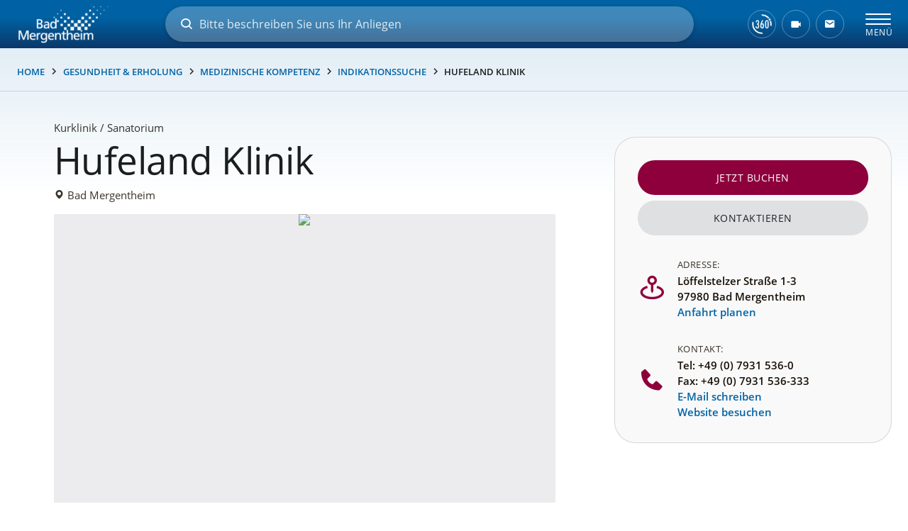

--- FILE ---
content_type: text/html; charset=UTF-8
request_url: https://tportal.tomas.travel/badmergentheim/ukv/house/GER00020060611286544?&date_from=28.01.2026&date_to=04.02.2026&number_adult[0]=0&lang=de
body_size: 11289
content:






<!DOCTYPE html>
<html lang="de" class="no-js">
<head>
    <meta charset="utf-8">
    <title>Hufeland Klinik Bad Mergentheim | Onlinebuchung Bad Mergentheim Unterkünfte</title>
    <script type="application/ld+json">

        {
            "@context" : "https://schema.org",
            "@type" : "WebSite",
            "name" : "Holidu Smart Destination",
            "url" : "https://tportal.tomas.travel/"
        }

</script>
    <meta name="viewport" content="width=device-width, initial-scale=1, maximum-scale=1, user-scalable=no">
<meta name="keywords" content="Hufeland Klinik, Bad Mergentheim, " />
<meta name="description" content="&quot;Vorbeugen ist besser als heilen.&quot; Dieser Satz von Christopher Wilhelm Hufeland bildet die Grundlage unseres Hauses. Wir wollen Menschen beim Gesundwerden..." />
<meta name="language" content="de" />
<meta property="og:site_name" content="Hufeland Klinik Bad Mergentheim | Onlinebuchung Bad Mergentheim Unterkünfte" />
<meta property="og:title" content="Hufeland Klinik Bad Mergentheim | Onlinebuchung Bad Mergentheim Unterkünfte" />
<meta property="og:type" content="article" />
<meta property="og:url" content="https://tportal.tomas.travel/badmergentheim/ukv/house/GER00020060611286544" />
<meta property="og:description" content="&quot;Vorbeugen ist besser als heilen.&quot; Dieser Satz von Christopher Wilhelm Hufeland bildet die Grundlage unseres Hauses. Wir wollen Menschen beim Gesundwerden..." />
<meta property="og:image" content="https://cdn.tomas-travel.com/germany/repository/GER00020060611286544/TBX00020050000221441/GER00020061662058120_sized_240_0.jpg" />
<meta property="og:image" content="https://cdn.tomas-travel.com/germany/repository/GER00020060611286544/TBX00020050000221441/GER00020061662058217_sized_240_0.jpg" />
<meta property="og:image" content="https://cdn.tomas-travel.com/germany/repository/GER00020060611286544/TBX00020050000221441/GER00020061662058337_sized_240_0.jpg" />
<meta property="og:image" content="https://cdn.tomas-travel.com/germany/repository/GER00020060611286544/TBX00020050000221441/GER00020061662058648_sized_240_0.jpg" />
<meta property="og:image" content="https://cdn.tomas-travel.com/germany/repository/GER00020060611286544/TBX00020050000221441/GER00020061662059074_sized_240_0.jpg" />
<meta property="og:image" content="https://cdn.tomas-travel.com/germany/repository/GER00020060611286544/TBX00020050000221441/GER00020061662059303_sized_240_0.jpg" />
<meta property="og:image" content="https://cdn.tomas-travel.com/germany/repository/GER00020060611286544/TBX00020050000221441/GER00020061662059468_sized_240_0.jpg" />
<meta property="og:image" content="https://cdn.tomas-travel.com/germany/repository/GER00020060611286544/TBX00020050000221441/GER00020061662059554_sized_240_0.jpg" />
<meta property="og:image" content="https://cdn.tomas-travel.com/germany/repository/GER00020060611286544/TBX00020050000221441/GER00020061662059832_sized_240_0.jpg" />
<meta property="og:image" content="https://cdn.tomas-travel.com/germany/repository/GER00020060611286544/TBX00020050000221441/GER00020061662061005_sized_240_0.jpg" />
<link rel="canonical" href="https://tportal.tomas.travel/badmergentheim/ukv/house/GER00020060611286544" />
    <link rel="stylesheet" href="/default/ng/css/tp-taurus.min.css">

    <link rel="stylesheet" href="/badmergentheim/ng/css/theme.css">
    <link rel="icon" type="image/png" href="/badmergentheim/img/favicon.png" />
    <link href="/badmergentheim/img/favicon.png" rel="apple-touch-icon-precomposed" />


    <script type="text/javascript">


        var configName = 'badmergentheim';
        var ttlanguage = 'de';
        var ttModuleName = 'ukv';
        var loadDynamicWhiteList = false;
        var showCalendarLegend = false;
        var showFullDarkGreenDaysOnly = false;
        var TP_MAP_NEW_INFOWINDOW = true;
        var TP_MAP_INTEGRATION = 'google';
        var TP_MAP_GOOGLE_KEY = 'AIzaSyBgSbT4oekno9fP2qwxPf7P628OVyinqQ8';
        var TP_COOKIECONSENT = '0';
        var TP_TRUSTYOUKEY = '14f7ff72-72e8-44c6-a750-4b232b5bd27f';
        var showIFrameVersion=true;
var gs='';
        
        
        function addslashes(str) {
            str = str.replace(/\\/g, '\\\\');
            str = str.replace(/\'/g, '\\\'');
            str = str.replace(/\"/g, '\\"');
            str = str.replace(/\0/g, '\\0');
            return str;
        }
        

    </script>

        
<script type="text/javascript">
    var allowedCookieConsent = false;
</script>


    <script src="/default/ng/js/tp-taurus-head.min.js"></script>



<script>
    var idCustomDimensionRate = '3';

    
    // initialize dataLayer
    var dataLayer = dataLayer || [];

    // pages to trigger product impressions
    function measureProductImpression() {
        return !!document.querySelector('body.tp-ukv-, body.tp-ukv-result, body.tp-ukv-search, body.tp-offer-, body.tp-offer-search, body.tp-artikel-, body.tp-package-, body.tp-guide-, body.tp-ticket-, body.tp-experience-');
    }

    // pages to trigger product details
    function measureProductDetail() {
        return !!document.querySelector('body.tp-ukv-house, body.tp-offer-detail, body.tp-artikel-detail, body.tp-package-detail1, body.tp-guide-detail, body.tp-ticket-detail2, body.tp-experience-detail');
    }

    // measure product clicks
    function measureProductClick() {
        return !!document.querySelector('body.tp-ukv-, body.tp-ukv-result, body.tp-ukv-search, body.tp-offer-, body.tp-offer-search, body.tp-artikel-, body.tp-package-, body.tp-guide-, body.tp-ticket-, body.tp-experience-');
    }

    // Measuring Checkout
    function measureCheckout() {
        return !!document.querySelector('body.tp-shoppingcart-');
    }

    function measurePurchase() {
        return !!document.querySelector('body.tp-shoppingcart-bookingsuccess');
    }

    function measureAddToCart() {
        return !!document.getElementById('EET_AddToCart');
    }

    function measureRemoveFromCart() {
        return !!document.getElementById('EET_RemoveFromCart');
    }

    /*
     * create google product impression object
     */
    function createProductImpression(beginIndex, endIndex) {
        // '.tb-results__list > li' => results for experience module
        var serviceProviders = document.querySelectorAll('.js-tp-results-container .js-tp-results-item, .tb-results__list > li');

        var paging_currentpage = document.querySelector('[data-gtm_paging_currentpage]') ? document.querySelector('[data-gtm_paging_currentpage]').dataset.gtm_paging_currentpage : 1;
        var googleImpressions  = [];
        var currencyCode = "EUR";
        var totalPrice = 0;
        beginIndex = beginIndex || 0;
        endIndex = endIndex || serviceProviders.length - 1;

        for (var index = beginIndex; index <= endIndex; index++) {
            var id       = serviceProviders[index].dataset.gtm_id       || (serviceProviders[index].querySelector('[data-gtm_id]') ? serviceProviders[index].querySelector('[data-gtm_id]').dataset.gtm_id : '');
            var name     = serviceProviders[index].dataset.gtm_name     || (serviceProviders[index].querySelector('[data-gtm_name]') ? serviceProviders[index].querySelector('[data-gtm_name]').dataset.gtm_name : '');
            var brand    = serviceProviders[index].dataset.gtm_brand    || (serviceProviders[index].querySelector('[data-gtm_brand]') ? serviceProviders[index].querySelector('[data-gtm_brand]').dataset.gtm_brand : '');
            var price    = serviceProviders[index].dataset.gtm_price    || (serviceProviders[index].querySelector('[data-gtm_price]') ? serviceProviders[index].querySelector('[data-gtm_price]').dataset.gtm_price : 0);
            var variant  = serviceProviders[index].dataset.gtm_variant  || (serviceProviders[index].querySelector('[data-gtm_variant]') ? serviceProviders[index].querySelector('[data-gtm_variant]').dataset.gtm_variant : '');
            var category = serviceProviders[index].dataset.gtm_category || (serviceProviders[index].querySelector('[data-gtm_category]') ? serviceProviders[index].querySelector('[data-gtm_category]').dataset.gtm_category : '');

            if (id || name) {
                googleImpressions.push({
                   'item_name': name, // Name Leistungsträger
                   'item_id': id, // TOMAS-ID
                   'price': parseFloat(price), // Liste: Ab-Preis; Vakanz: echter Preis
                   'item_brand': name, // Name Leistungsträger
                   'item_category': category, // touristicType
                   'item_variant': variant, // Name der Leistung
                   'item_list_name': 'Search Results', //
                   'index': ((paging_currentpage - 1) * 10) + index, // Position in der Trefferliste
                 });
                totalPrice += parseFloat(price);
            }
        };

        // all service providers should have the same currency so we take only the first value we get.
        var currency = document.querySelector('[data-gtm_currency]') ? document.querySelector('[data-gtm_currency]').dataset.gtm_currency : '';

        var productImpression = {
            'event': 'view_item_list',
            'ecommerce': {
                'currency': currency,
                'value': parseFloat(totalPrice),
                'items': googleImpressions
            }
        }

        return productImpression;
    }

    /*
     * create google product detail object
     */
    function createProductDetail() {
        var googleProducts = [];

        var id       = document.querySelector('[data-gtm_id]') ? document.querySelector('[data-gtm_id]').dataset.gtm_id : '';
        var name     = document.querySelector('[data-gtm_name]') ? document.querySelector('[data-gtm_name]').dataset.gtm_name : '';
        var brand    = document.querySelector('[data-gtm_brand]') ? document.querySelector('[data-gtm_brand]').dataset.gtm_brand : name;
        var price    = document.querySelector('[data-gtm_price]') ? document.querySelector('[data-gtm_price]').dataset.gtm_price : 0;
        var category = document.querySelector('[data-gtm_category]') ? document.querySelector('[data-gtm_category]').dataset.gtm_category : '';
        var variant  = document.querySelector('[data-gtm_variant]') ? document.querySelector('[data-gtm_variant]').dataset.gtm_variant : '';
        var currencyCode = document.querySelector('[data-gtm_currency]') ? document.querySelector('[data-gtm_currency]').dataset.gtm_currency : 'EUR';
        if (id || name) {
            googleProducts.push({
                'item_name': name, // Name Leistungsträger
                'item_id': id, // TOMAS-ID
                'price': parseFloat(price), // Liste: Ab-Preis; Vakanz: echter Preis
                'item_brand': brand, // Name Leistungsträger
                'item_category': category, // touristicType
                'item_variant': variant // Name der Leistung
            });
        }

        var productDetail = {
            'event': 'view_item',
            'ecommerce': {
                'currency': currencyCode,
                'value': parseFloat(price),
                'items': googleProducts
            }
        }

        return productDetail;
    }

    /*
     * create google checkout object
     */
    function createCheckout(step) {
        var cartItems = document.querySelectorAll('.cart-content .cart-item');
        var googleProducts = [];
        var currencyCode = "EUR";
        var totalPrice = 0;
        cartItems.forEach(function(cartItem, index) {
            var id       = cartItem.dataset.gtm_id;
            var name     = cartItem.dataset.gtm_name;
            var variant  = cartItem.dataset.gtm_variant;
            var price    = cartItem.dataset.gtm_price;
            var currency    = cartItem.dataset.gtm_currency;
            var category = cartItem.dataset.gtm_category;
            var quantity = cartItem.dataset.gtm_quantity;
            var rate     = cartItem.dataset.gtm_rate;

            if (id || name) {
                googleProduct = {
                    'item_name': name, // Name Leistungsträger
                    'item_id': id, // TOMAS-ID
                    'price': parseFloat(price), // Liste: Ab-Preis; Vakanz: echter Preis
                    'item_brand': name, // Name Leistungsträger
                    'item_category': category, // touristicType
                    'item_variant': variant, // Leistung
                    'quantity': parseInt(quantity, 10), // Anzahl
                    'index': index
                };
                currencyCode = currency;
                // Rate der gebuchten Leistung
                if (idCustomDimensionRate && rate) {
                    googleProduct['dimension' + idCustomDimensionRate] = rate;
                }

                totalPrice += (parseFloat(price) * parseFloat(quantity));
                googleProducts.push(googleProduct);
            }
        });
        var eventName = 'begin_checkout';
        // if (step == 1) {
        //     eventName = 'view_cart';
        // }
        var productCheckout = {
            'event': eventName,
            'ecommerce': {
                'currency': currencyCode,
                'value': parseFloat(totalPrice),
                'items': googleProducts,
                'step': step
            }
        }

        return productCheckout;
    }

    /*
     * create google product purchase object
     */
    function createPurchase() {
        var cartItems = document.querySelectorAll('.cart-content .cart-item');
        var googleProducts = [];

        var revenue     = document.querySelector('[data-gtm_revenue]') ? document.querySelector('[data-gtm_revenue]').dataset.gtm_revenue : '';
        var purchaseID  = document.querySelector('[data-gtm_purchase_id]') ? document.querySelector('[data-gtm_purchase_id]').dataset.gtm_purchase_id : '';
        var affiliation = document.querySelector('[data-gtm_affiliation]') ? document.querySelector('[data-gtm_affiliation]').dataset.gtm_affiliation : '';
        var currency = document.querySelector('[data-gtm_currency]') ? document.querySelector('[data-gtm_currency]').dataset.gtm_currency : 'EUR';

        cartItems.forEach(function(cartItem, index) {
            var id       = cartItem.dataset.gtm_id || (cartItem.querySelector('[data-gtm_id]') ? cartItem.querySelector('[data-gtm_id]').dataset.gtm_id : '');
            var name     = cartItem.dataset.gtm_name || (cartItem.querySelector('[data-gtm_name]') ? cartItem.querySelector('[data-gtm_name]').dataset.gtm_name : '');
            var variant  = cartItem.dataset.gtm_variant || (cartItem.querySelector('[data-gtm_variant]') ? cartItem.querySelector('[data-gtm_variant]').dataset.gtm_variant : '');
            var price    = cartItem.dataset.gtm_price || (cartItem.querySelector('[data-gtm_price]') ? cartItem.querySelector('[data-gtm_price]').dataset.gtm_price : '');
            var item_currency    = cartItem.dataset.gtm_currency || (cartItem.querySelector('[data-gtm_currency]') ? cartItem.querySelector('[data-gtm_currency]').dataset.gtm_currency : 'EUR');
            var category = cartItem.dataset.gtm_category || (cartItem.querySelector('[data-gtm_category]') ? cartItem.querySelector('[data-gtm_category]').dataset.gtm_category : '');
            var quantity = cartItem.dataset.gtm_quantity || (cartItem.querySelector('[data-gtm_quantity]') ? cartItem.querySelector('[data-gtm_quantity]').dataset.gtm_quantity : '');
            quantity = parseInt(quantity, 10);
            var dimensionFromID   = cartItem.dataset.gtm_custom_dimension_from_id || (cartItem.querySelector('[data-gtm_custom_dimension_from_id]') ? cartItem.querySelector('[data-gtm_custom_dimension_from_id]').dataset.gtm_custom_dimension_from_id : '');
            var dimensionNightsID = cartItem.dataset.gtm_custom_dimension_nights_id || (cartItem.querySelector('[data-gtm_custom_dimension_nights_id]') ? cartItem.querySelector('[data-gtm_custom_dimension_nights_id]').dataset.gtm_custom_dimension_nights_id : '');
            var dim1 = 'dimension' + parseInt(dimensionFromID, 10);
            var dim2 = 'dimension' + parseInt(dimensionNightsID, 10);
            var arrivalDate = cartItem.dataset.gtm_custom_dimension_from || (cartItem.querySelector('[data-gtm_custom_dimension_from]') ? cartItem.querySelector('[data-gtm_custom_dimension_from]').dataset.gtm_custom_dimension_from : '');
            var duration    = cartItem.dataset.gtm_custom_dimension_nights || (cartItem.querySelector('[data-gtm_custom_dimension_nights]') ? cartItem.querySelector('[data-gtm_custom_dimension_nights]').dataset.gtm_custom_dimension_nights : '');
            var rate = cartItem.dataset.gtm_rate || (cartItem.querySelector('[data-gtm_rate]') ? cartItem.querySelector('[data-gtm_rate]').dataset.gtm_rate : '');

            if (id || name) {
                var prod = {
                    'item_name': name,           // Name Leistungsträger
                    'item_id': id,               // TOMAS-ID
                    'price': parseFloat(price),         // Liste: Ab-Preis; Vakanz: echter Preis
                    'item_brand': name,          // Name Leistungsträger
                    'item_category': category,   // touristicType
                    'item_variant': variant,     // Leistung
                    'quantity': quantity,    // Anzahl
                    'index': index
                };

                // von-Datum der gebuchten Leistung, YYYY-MM
                if (dim1 && arrivalDate) {
                    prod[dim1] = arrivalDate;
                }

                // Anzahl Nächte der gebuchten Leistung
                if (dim2 && duration) {
                    prod[dim2] = duration;
                }

                // Rate der gebuchten Leistung
                if (idCustomDimensionRate && rate) {
                    prod['dimension' + idCustomDimensionRate] = rate;
                }

                googleProducts.push(prod);
            }
        });

        var purchase = {
            'event': 'purchase',
            'ecommerce': {
                'transaction_id': purchaseID,
                'affiliation': affiliation,
                'value': parseFloat(revenue),
                'currency': currency,
                'items': googleProducts
            }


        }

        return purchase;
    }

    /*
     * create google product click object
     */
    function createProductClick(product) {
        var googleProducts = [];

        var id       = product.dataset.gtm_id || (product.querySelector('[data-gtm_id]') ? product.querySelector('[data-gtm_id]').dataset.gtm_id : '');
        var name     = product.dataset.gtm_name || (product.querySelector('[data-gtm_name]') ? product.querySelector('[data-gtm_name]').dataset.gtm_name : '');
        var brand    = product.dataset.gtm_brand || (product.querySelector('[data-gtm_brand]') ? product.querySelector('[data-gtm_brand]').dataset.gtm_brand : '');
        var price    = product.dataset.gtm_price || (product.querySelector('[data-gtm_price]') ? product.querySelector('[data-gtm_price]').dataset.gtm_price : 0);
        var variant  = product.dataset.gtm_variant || (product.querySelector('[data-gtm_variant]') ? product.querySelector('[data-gtm_variant]').dataset.gtm_variant : '');
        var category = product.dataset.gtm_category || (product.querySelector('[data-gtm_category]') ? product.querySelector('[data-gtm_category]').dataset.gtm_category : '');
        var currency = product.dataset.gtm_currency || (product.querySelector('[data-gtm_currency]') ? product.querySelector('[data-gtm_currency]').dataset.gtm_currency : 'EUR');

        if (id || name) {
            googleProducts.push({
               'item_name': name, // Name Leistungsträger
               'item_id': id, // TOMAS-ID
               'price': parseFloat(price), // leer
               'item_brand': name, // Name Leistungsträger
               'item_category': category, // touristicType
               'item_variant': variant
             });
        }

        var productClick = {
            'event': 'select_item',
            'ecommerce': {
                'currency': currency,
                'value': parseFloat(price),
                'items': googleProducts,
            }
        }
        return productClick;
    }

    /*
     * create google add to cart object
     */
    function createAddToCart() {
        var actionEl = document.getElementById('EET_AddToCart');
        var productDetail;
        var googleProducts = [];
        var currency = actionEl.dataset.gtm_currency;
        var productIds = actionEl.dataset.gtm_product_ids;
        var totalPrice = 0;
        if (productIds) {
            productIds = productIds.split(',');

            for (var i = 0; i < productIds.length; i++) {
                var cartItem = document.querySelector('.cart-content .cart-item[data-gtm_product_id="' + productIds[i] + '"]');

                var id       = cartItem.dataset.gtm_id;
                var name     = cartItem.dataset.gtm_name;
                var brand    = cartItem.dataset.gtm_brand;
                var price    = cartItem.dataset.gtm_price;
                var category = cartItem.dataset.gtm_category;
                var variant  = cartItem.dataset.gtm_variant;
                var quantity = cartItem.dataset.gtm_quantity;
                var rate     = cartItem.dataset.gtm_rate;

                if (id || name) {
                    googleProduct = {
                        'item_name': name,           // Name Leistungsträger
                        'item_id': id,               // TOMAS-ID Leistungsträger
                        'price': parseFloat(price),         // echter Preis
                        'item_brand': name,          // Name Leistungsträger
                        'item_category': category,   // touristicType
                        'item_variant': variant,     // Name der Leistung
                        'quantity': parseInt(quantity, 10),    // Anzahl
                        'index': i

                    };

                    // Rate der gebuchten Leistung
                    if (idCustomDimensionRate && rate) {
                        googleProduct['dimension' + idCustomDimensionRate] = rate;
                    }
                    totalPrice += parseFloat(price);
                    googleProducts.push(googleProduct);
                }
            }

            productDetail = {
                'event': 'add_to_cart',
                'ecommerce': {
                    'currency': currency,
                    'value': parseFloat(totalPrice),
                    'items': googleProducts
                }
            }
        }

        return productDetail;
    }

    /*
     * creates google add to cart object from data created in ttModule->getAddToCardObject() and returned by ajax call
     */
    function createAddToCartFromObject(data) {
        var productDetail;
        var googleProducts = [];
        var currency = data.total.currency;

        if (data.added) {
            for (var i = 0; i < data.added.length; i++) {
                var id       = data.added[i].serviceProviderID;
                var name     = data.added[i].serviceProviderDescribingName;
                var brand    = data.added[i].serviceProviderDescribingName;
                var price    = String(data.added[i].price.value);
                var category = data.added[i].touristicType;
                var variant  = data.added[i].serviceDescribingName;
                var quantity = String(data.added[i].numberOfUnits);
                var rate     = data.added[i].bookingRateName;

                if (id || name) {
                    googleProduct = {
                        'item_name': name,           // Name Leistungsträger
                        'item_id': id,               // TOMAS-ID Leistungsträger
                        'price': parseFloat(price),         // echter Preis
                        'item_brand': name,          // Name Leistungsträger
                        'item_category': category,   // touristicType
                        'item_variant': variant,     // Name der Leistung
                        'quantity': parseInt(quantity, 10),    // Anzahl
                        'index': i
                    }

                    // Rate der gebuchten Leistung
                    if (idCustomDimensionRate && rate) {
                        googleProduct['dimension' + idCustomDimensionRate] = rate;
                    }

                    googleProducts.push(googleProduct);
                }
            }
        }

        productDetail = {
            'event': 'add_to_cart',
            'ecommerce': {
                'currency': currency,
                'value': parseFloat(data.total.value),
                'items': googleProducts
            }
        }

        return productDetail;
    }


    /*
     * create google remove from cart object
     */
    function createRemoveFromCart() {
        var actionEl = document.getElementById('EET_RemoveFromCart');
        var googleProducts = [];

        var id       = actionEl.dataset.gtm_id;
        var name     = actionEl.dataset.gtm_name;
        var brand    = actionEl.dataset.gtm_brand;
        var price    = actionEl.dataset.gtm_price;
        var currency = actionEl.dataset.gtm_currency;
        var category = actionEl.dataset.gtm_category;
        var variant  = actionEl.dataset.gtm_variant;
        var quantity = actionEl.dataset.gtm_quantity;
        var rate     = actionEl.dataset.gtm_rate;

        if (id || name) {
            googleProduct = {
                'item_name': name,           // Name Leistungsträger
                'item_id': id,               // TOMAS-ID Leistungsträger
                'price': parseFloat(price),         // echter Preis
                'item_brand': name,          // Name Leistungsträger
                'item_category': category,   // touristicType
                'item_variant': variant,     // Name der Leistung
                'quantity': parseInt(quantity, 10), // Anzahl
                'index': 0
            };

            // Rate der gebuchten Leistung
            if (idCustomDimensionRate && rate) {
                googleProduct['dimension' + idCustomDimensionRate] = rate;
            }

            googleProducts.push(googleProduct);
        }

        productDetail = {
            'event': 'remove_from_cart',
            'ecommerce': {
                'currency': currency,
                'value': parseFloat(price),
                'items': googleProducts
            }
        }

        return productDetail;
    }

    /*
     * helper function to attach on click handler to service provider
     */
    function addServiceProvidersEventListener(serviceProvider) {
        var serviceProvidersLinks = serviceProvider.querySelectorAll(
            '.tp-media-image > a,' +
            '.tp-box-headline > a,' +
            'a.pure-button.tp-btn-details,' +
            'a.pure-button.tp-btn-add,' +
            'a.tp-ticket-button-tertiary, ' +
            'a.tb-teaser'
        );

        serviceProvidersLinks.forEach(function(spl, index) {
            spl.addEventListener("click", function(event) {
                console.log('gtm measure product click');
                var resultItem = this.closest('[data-gtm_id]');

                if (resultItem) {
                    dataLayer.push(createProductClick(resultItem));
                }
            });
        });
    }

    /*
     * helper function to attach on click handler to tooltips (e.g. date buttons for offers)
     */
    function addTooltipEventListener() {
        $( document ).on( "click", ".tooltipster-box > .tooltipster-content > a", function(event) {
            // get corresponding result item
            var resultID = $(this).attr('data-result_id');
            var resultItem = document.getElementById(resultID);

            if (resultItem) {
                console.log('gtm measure product click');
                dataLayer.push(createProductClick(resultItem));
            }
        });
    }

    /*!
     * Determine if an element is in the viewport
     * @param  {Node}    elem The element
     * @return {Boolean} Returns true if element is leaving the viewport
     */
    var leavesViewport = function (elem) {
        var isLeaving = false;

        if (elem) {
            var distance = elem.getBoundingClientRect();
            isLeaving = distance.top <= 0;
        }

        return isLeaving;
    };

    document.addEventListener("DOMContentLoaded", function() {
        if (measureProductImpression()) {
            console.log('gtm measure product impressions');

            var productImpressions = createProductImpression();
            dataLayer.push(productImpressions);

            var infiniteLastItem = productImpressions.ecommerce.items.length - 1;

            // Listen for infinite scroll event
            document.addEventListener('infinitescroll.append', function (e) {
                console.log('gtm measure product impressions');
                var productImpressions = createProductImpression(infiniteLastItem + 1);
                dataLayer.push(productImpressions);

                infiniteLastItem += productImpressions.ecommerce.items.length;
            }, false);
        }

        if (measureProductDetail()) {
            console.log('gtm measure product detail');
            dataLayer.push(createProductDetail());
        }

        // Measuring Product Clicks
        if (measureProductClick()) {
            var serviceProviders = document.querySelectorAll('.js-tp-results-container .js-tp-results-item, .tb-results__list > li');
            var beginIndex = 0;
            var endIndex   = serviceProviders.length - 1;

            for (var index = beginIndex; index <= endIndex; index++) {
                addServiceProvidersEventListener(serviceProviders[index]);
            }

            // Listen for infinite scroll event
            document.addEventListener('infinitescroll.append', function (e) {
                var serviceProviders = document.querySelectorAll('.js-tp-results-container .js-tp-results-item');
                beginIndex = endIndex + 1;
                endIndex   = serviceProviders.length - 1;

                for (var index = beginIndex; index <= endIndex; index++) {
                    addServiceProvidersEventListener(serviceProviders[index]);
                }
            }, false);

            addTooltipEventListener();
        }

        // handle "add to cart" events from event queue or ajax call
        if (measureAddToCart()) {
            console.log('gtm measure add to cart');
            dataLayer.push(createAddToCart());
        }

        // listen for addToCart event (from ajax call)
        document.addEventListener(
            'EET_AddToCart',
            function (e) {
                console.log('gtm measure add to cart (ajax)');
                dataLayer.push(createAddToCartFromObject(e.detail));
            },
            false
        );

        if (measureRemoveFromCart()) {
            console.log('gtm measure remove from cart');
            dataLayer.push(createRemoveFromCart());
        }

        if (measureCheckout()) {
            var step = 1;
            var cartBuyer = document.querySelector('#cart-buyer');

            // step 1:
            console.log('gtm measure checkout (step 1)');
            dataLayer.push(createCheckout(step));

            // step 2:
            // window.addEventListener('scroll', function (event) {
            //     if (step < 2 && leavesViewport(cartBuyer)) {
            //         step = 2;
            //         console.log('gtm measure checkout (step 2)');
            //         dataLayer.push(createCheckout(step));
            //     }
            // }, false);

            // step 3:
            var checkBookingBtn = document.querySelector('.js-shoppingcart-saveaddress-submit');

            if (checkBookingBtn) {
                checkBookingBtn.addEventListener('click', function (event) {
                    step = 3;
                    console.log('gtm measure checkout (step 3)');
                    dataLayer.push(createCheckout(step));
                }, false);
            }
        }

        if (measurePurchase()) {
            var purchaseID  = document.querySelector('[data-gtm_purchase_id]') ? document.querySelector('[data-gtm_purchase_id]').dataset.gtm_purchase_id : '';
            if (!successIsPushed(purchaseID)) {
                console.log('gtm measure purchase');
                dataLayer.push(createPurchase());
                saveSuccessPush(purchaseID);
            } else {
                console.log('purchase already pushed (GTM)');
            }
        }
    });
    function successIsPushed(id) {
        let stored = localStorage.getItem("tp-gtm-success")
        if (stored && stored === id) {
            return true
        }
        return false
    }

    function saveSuccessPush(id)  {
        localStorage.setItem("tp-gtm-success", id)
    }
    
</script>

<link href="https://visit.bad-mergentheim.de/external-css/toubiz-style-ukv.css" rel="stylesheet">

    <script src="/badmergentheim/b3/js/iframeResizer.contentWindow.min.js"></script>


<!-- Piwik --> <script type="text/javascript">
    var pkBaseURL = (("https:" == document.location.protocol) ? "https://analytics.webcontact.de/" : "http://analytics.webcontact.de/");
    document.write(unescape("%3Cscript src='" + pkBaseURL + "piwik.js' type='text/javascript'%3E%3C/script%3E"));
</script><script type="text/javascript">
    
    try {
        
        var piwikTracker = Piwik.getTracker(pkBaseURL + "piwik.php", 14);
        piwikTracker.trackPageView();
        piwikTracker.enableLinkTracking();
        
    } catch( err ) {}
    
</script>
<!-- End Piwik Code -->

</head>

<body class="tp-body tp-in-iframe tp-ukv-house">

<div id="outdated-browser" class="hidden cart-hidden-element">
	<div class="tp-box tp-wysiwyg tp-message tp-message-warning">
		<div class="tp-box-frame">
			Sie verwenden einen veralteten Browser. Um Sicherheitslücken Ihres Browsers zu schließen und dessen Nutzerfreundlichkeit zu verbessern <strong><a href="http://browsehappy.com/" target="_blank" rel="noopener noreferrer nofollow">updaten Sie bitte ihren Browser.</a></strong>
		</div>
	</div>
</div>


	<style lang="css" >
		@media screen and (-ms-high-contrast: active),
		screen and (-ms-high-contrast: none) {
			/* IE10+ specific styles go here */
			#outdated-browser {
				display: block !important;
			}
		}
	</style>



<div id="js-tp-ping" class="tp-wrapper tp-ukv"
     >

        <div class="tp-infinite-config"
     data-tp-infinite-trigger-text="Weitere Ergebnisse anzeigen"
     data-tp-infinite-trigger-loadlimit="3">
</div>
    
        








<nav class="tp-standalone tp-standalone-navbar">
    <div class="tp-container">
<!-- nav right -->
<ul class="tp-list-unstyled tp-list-inline tp-standalone-navbar-meta">
<li class="tp-standalone-navbar-item tp-tooltip js-tp-tooltip"
    data-tp-tooltip-maxwidth="320" data-tp-tooltip-trigger="click"
    data-tp-tooltip-theme="tp-tooltip-navbar">
    <div class="tp-standalone-navbar-link" title="Sprachauswahl">
<span class="tp-flag-de"></span>
<span class="tp-standalone-navbar-text"> deutsch</span>
        <div class="tp-tooltip-content">
            <div class="pure-button-stacked">
<a class="pure-button" href="?lang=de"><span
            class="tp-flag-de"></span> deutsch
</a>
<a class="pure-button" href="?lang=en"><span
            class="tp-flag-en"></span> englisch
</a>
            </div>
        </div>
    </div>
</li>

<li class="tp-standalone-navbar-item">
    <a class="tp-standalone-navbar-link" href="/badmergentheim/clipboard" 
       title="Merkliste">
<span class="tp-icon-bookmark"></span>
        <span class="tp-standalone-navbar-text">Merkliste</span>
    </a>
</li>

<li class="tp-standalone-navbar-item">
    <a class="tp-standalone-navbar-link" href="/badmergentheim/shoppingcart" 
       title="Shoppingcart">
        <span class="tp-standalone-navbar-text">Shoppingcart</span>
    </a>
</li>
</ul>
<!-- end nav right -->


    </div>
</nav>

<article class="tp-container tp-main tp-detail " 
         itemscope itemtype="http://schema.org/LodgingBusiness">

    
    













<header class="tp-header tp-header-flex">

            
    <h1 class="tp-header-headline tp-headline-primary" data-gtm_name="Hufeland Klinik" data-gtm_category="Kurklinik / Sanatorium">
        Hufeland Klinik
        <meta itemprop="name" content="Hufeland Klinik" >
        
            </h1>

    <div class="tp-box tp-box-transparent tp-box-bookmark">
<a class="pure-button tp-btn-bookmark" href="/badmergentheim/clipboard/addhouse/GER00020060611286544"><span class="tp-icon-bookmark"></span> Gastgeber merken</a>
</div>

    
    <h2 class="tp-header-location tp-headline-secondary">Bad Mergentheim</h2>
</header>





<div class="pure-g" data-gtm_id="GER00020060611286544">
    <div class="pure-u-1 pure-u-md-2-3 tp-content">

                
<section class="tp-box tp-gallery js-tp-gallery" id="tp-anchor-images">
    <meta itemprop="image" content="https://cdn.tomas-travel.com/germany/repository/GER00020060611286544/TBX00020050000221441/GER00020061662058120_sized_320_0.jpg"/>







<a data-popup-link="/badmergentheim/ukv/gallery/GER00020060611286544/GER00020061662058120,sp|GER00020060611286544" class="tp-gallery-first js-tp-gallery-item" href="https://cdn.tomas-travel.com/germany/repository/GER00020060611286544/TBX00020050000221441/GER00020061662058120_sized_800_0.jpg"
                        data-title="">
    <img src="https://cdn.tomas-travel.com/germany/repository/GER00020060611286544/TBX00020050000221441/GER00020061662058120_sized_800_0.jpg" alt=""/>
</a>



<div class="tp-gallery-preview">

<a data-popup-link="/badmergentheim/ukv/gallery/GER00020060611286544/GER00020061662058217,sp|GER00020060611286544" class="tp-gallery-preview-item js-tp-gallery-item" href="https://cdn.tomas-travel.com/germany/repository/GER00020060611286544/TBX00020050000221441/GER00020061662058217_sized_800_0.jpg"
                        data-title="">
    <img class="tp-gallery-preview-image" data-tp-src="https://cdn.tomas-travel.com/germany/repository/GER00020060611286544/TBX00020050000221441/GER00020061662058217_sized_320_0.jpg" alt=""/>
</a>




<a data-popup-link="/badmergentheim/ukv/gallery/GER00020060611286544/GER00020061662058337,sp|GER00020060611286544" class="tp-gallery-preview-item js-tp-gallery-item" href="https://cdn.tomas-travel.com/germany/repository/GER00020060611286544/TBX00020050000221441/GER00020061662058337_sized_800_0.jpg"
                        data-title="">
    <img class="tp-gallery-preview-image" data-tp-src="https://cdn.tomas-travel.com/germany/repository/GER00020060611286544/TBX00020050000221441/GER00020061662058337_sized_320_0.jpg" alt=""/>
</a>




<a data-popup-link="/badmergentheim/ukv/gallery/GER00020060611286544/GER00020061662058648,sp|GER00020060611286544" class="tp-gallery-preview-item js-tp-gallery-item" href="https://cdn.tomas-travel.com/germany/repository/GER00020060611286544/TBX00020050000221441/GER00020061662058648_sized_800_0.jpg"
                        data-title="">
    <img class="tp-gallery-preview-image" data-tp-src="https://cdn.tomas-travel.com/germany/repository/GER00020060611286544/TBX00020050000221441/GER00020061662058648_sized_320_0.jpg" alt=""/>
</a>




<a data-popup-link="/badmergentheim/ukv/gallery/GER00020060611286544/GER00020061662059074,sp|GER00020060611286544" class="tp-gallery-preview-item js-tp-gallery-item" href="https://cdn.tomas-travel.com/germany/repository/GER00020060611286544/TBX00020050000221441/GER00020061662059074_sized_800_0.jpg"
                        data-title="">
    <img class="tp-gallery-preview-image" data-tp-src="https://cdn.tomas-travel.com/germany/repository/GER00020060611286544/TBX00020050000221441/GER00020061662059074_sized_320_0.jpg" alt=""/>
</a>




<a data-popup-link="/badmergentheim/ukv/gallery/GER00020060611286544/GER00020061662059303,sp|GER00020060611286544" class="tp-gallery-preview-item js-tp-gallery-item" href="https://cdn.tomas-travel.com/germany/repository/GER00020060611286544/TBX00020050000221441/GER00020061662059303_sized_800_0.jpg"
                        data-title="">
    <img class="tp-gallery-preview-image" data-tp-src="https://cdn.tomas-travel.com/germany/repository/GER00020060611286544/TBX00020050000221441/GER00020061662059303_sized_320_0.jpg" alt=""/>
</a>




<a data-popup-link="/badmergentheim/ukv/gallery/GER00020060611286544/GER00020061662059468,sp|GER00020060611286544" class="tp-gallery-preview-item js-tp-gallery-item" href="https://cdn.tomas-travel.com/germany/repository/GER00020060611286544/TBX00020050000221441/GER00020061662059468_sized_800_0.jpg"
                        data-title="">
    <img class="tp-gallery-preview-image" data-tp-src="https://cdn.tomas-travel.com/germany/repository/GER00020060611286544/TBX00020050000221441/GER00020061662059468_sized_320_0.jpg" alt=""/>
<div class="tp-gallery-preview-text"> +9</div></a>




</div><div class="tp-gallery-hidden-images"><a data-popup-link="/badmergentheim/ukv/gallery/GER00020060611286544/GER00020061662059554,sp|GER00020060611286544" class="js-tp-gallery-item" href="https://cdn.tomas-travel.com/germany/repository/GER00020060611286544/TBX00020050000221441/GER00020061662059554_sized_800_0.jpg" data-title=""></a>




<a data-popup-link="/badmergentheim/ukv/gallery/GER00020060611286544/GER00020061662059832,sp|GER00020060611286544" class="js-tp-gallery-item" href="https://cdn.tomas-travel.com/germany/repository/GER00020060611286544/TBX00020050000221441/GER00020061662059832_sized_800_0.jpg" data-title=""></a>




<a data-popup-link="/badmergentheim/ukv/gallery/GER00020060611286544/GER00020061662061005,sp|GER00020060611286544" class="js-tp-gallery-item" href="https://cdn.tomas-travel.com/germany/repository/GER00020060611286544/TBX00020050000221441/GER00020061662061005_sized_800_0.jpg" data-title=""></a>




<a data-popup-link="/badmergentheim/ukv/gallery/GER00020060611286544/GER00020061662061145,sp|GER00020060611286544" class="js-tp-gallery-item" href="https://cdn.tomas-travel.com/germany/repository/GER00020060611286544/TBX00020050000221441/GER00020061662061145_sized_800_0.jpg" data-title=""></a>




<a data-popup-link="/badmergentheim/ukv/gallery/GER00020060611286544/GER00020061662061275,sp|GER00020060611286544" class="js-tp-gallery-item" href="https://cdn.tomas-travel.com/germany/repository/GER00020060611286544/TBX00020050000221441/GER00020061662061275_sized_800_0.jpg" data-title=""></a>




<a data-popup-link="/badmergentheim/ukv/gallery/GER00020060611286544/GER00020061662061347,sp|GER00020060611286544" class="js-tp-gallery-item" href="https://cdn.tomas-travel.com/germany/repository/GER00020060611286544/TBX00020050000221441/GER00020061662061347_sized_800_0.jpg" data-title=""></a>




<a data-popup-link="/badmergentheim/ukv/gallery/GER00020060611286544/GER00020061662061612,sp|GER00020060611286544" class="js-tp-gallery-item" href="https://cdn.tomas-travel.com/germany/repository/GER00020060611286544/TBX00020050000221441/GER00020061662061612_sized_800_0.jpg" data-title=""></a>
</div>
</section>

                                                        
                        
                
            <!-- HOUSE LODGINGS -->





<section class="tp-box tp-services tp-box-transparent" id="tp-anchor-services">
<h2 class="tp-box-headline tp-headline-secondary">
Leistungen &amp; Preise</h2>

<div class="tp-panel-group tp-tabs" data-tp-services-tabs="preise-zimmer">
<div class="tp-panel js-tp-panel tp-panel-open">
    <div class="tp-panel-headline">
        <span class="tp-icon-plus-circled"></span>Zimmer
        <span class="tp-badge">1</span>
    </div>
    <div class="tp-panel-content">
        





<div class="tp-media tp-media-calendar-enabled" id="hp-GER00020060616608264">

        <div class="tp-media-image js-tp-gallery">
        




<a data-popup-link="/badmergentheim/ukv/gallery/GER00020060611286544/GER00020061662062364,s|GER00020060616608264" href="https://cdn.tomas-travel.com/germany/repository/GER00020060616608264/TBX00020050000221441/GER00020061662062364_sized_800_0.jpg" data-title=""
                        class="js-tp-gallery-item">
<figure>
        <img alt="" data-tp-src="https://cdn.tomas-travel.com/germany/repository/GER00020060616608264/TBX00020050000221441/GER00020061662062364_sized_320_0.jpg">
</figure>
</a>
    </div>
    
    <div class="tp-media-text">
        <h3 class="tp-box-subheadline tp-headline-tertiary" >
                        Zimmer
            
                    </h3>
                        
                        
    </div>

        <div class="tp-panel-group tp-tabs">

        <div class="tp-panel js-tp-panel tp-panel-open">
            <div class="tp-panel-headline">
                <span class="tp-icon-plus-circled"></span>
                <span class="tp-icon-align-left"></span>Details            </div>
            <div class="tp-panel-content">
                Einen detaillierten Überblick über das Leistungsspektrum und die Angebote der Klinik erhalten Sie unter <a href="https://www.hufeland.com/" ;="" target="_blank">www.hufeland.com</a>.<br>Hier haben Sie auch die Möglichkeit, Anfragen zu einzelnen Angeboten zu stellen.<br />
                





                
                            </div>
        </div>

            </div>
    
</div>
            </div>
</div></div>
</section>
<!-- ENDE HOUSE LODGINGS -->

    




<section class="tp-box tp-description" id="tp-anchor-description">
<h2 class="tp-box-frame tp-box-headline tp-headline-secondary" data-tp-collapse="description">
    <span class="tp-icon-plus-circled"></span>
    Informationen von Ihrem Gastgeber
</h2>
    <div class="tp-box-frame" data-tp-collapse-target="description">
        <div itemprop="description" class="tp-wysiwyg">
<h3 class="tp-box-headline tp-hidden- tp-headline-secondary">Beschreibung</h3>
<div>"Vorbeugen ist besser als heilen." Dieser Satz von Christopher Wilhelm Hufeland bildet die Grundlage unseres Hauses. Wir wollen Menschen beim Gesundwerden und Gesundbleiben aktiv unterstützen.</div><div><br></div><div>Deshalb bieten wir neben einer ganzheitlichen immunbiologischen Therapie bei Krebserkrankungen und anderen chronischen Erkrankungen auch präventive Kuren und Behandlungen an.</div><div><br></div>Bei der Therapie verfolgen wir einen ganzheitlichen Ansatz, bei dem Sie und Ihre Ausgangssituation im Mittelpunkt stehen. Unsere immunbiologische Therapie basiert auf diesen fünf Säulen:<ul><li>Biologische Basistherapie</li><li>Simulation des Immunsystems</li><li>Ernährung</li><li>Therapie für die Seele</li><li>Konventionelle Therapie</li></ul><div>Unsere Therapie ist dabei individuell auf Sie abgestimmt und bezieht neben der körperlichen Ebene, in der sowohl konventionelle Therapieverfahren als auch Naturheilverfahren (bspw. Misteltherapie und Hyperthermie) eingesetzt werden, auch die seelische Ebene mit ein.</div><div><br></div><div>Im Bereich der Prävention bieten wir neben verschiedenen Gesundheitspaketen zur Stärkung des Immunsystems und zur Vorbeugung von bspw.&nbsp; Burnout, schwerpunktmäßig Heilfastenkuren nach Dr. Buchinger und Basenfastenkuren nach der Wacker-Methode an.</div><div><br></div><div>Angefangen bei Gesundheitstagen ab drei Übernachtungen bieten wie ein- oder mehrwöchige Auszeiten an, etwa "Befreit ins neue Jahr", "Fasten / Basenfasten &amp; Yoga", "Fasten / Basenfasten &amp; Wandern" oder "Fasten / Basenfasten &amp; Meditation". Fasten können Sie bei uns alleine oder in der Gruppe. Bei unseren Heilfasten- und Basenfastenarrangements stehen die Entgiftung des Körpers und die Stärkung des Immunsystems im Mittelpunkt.</div><div><br></div>Unser Präventionsangebot beinhaltet u.a. folgende Programme:<ul><li>Heilfasten nach Dr. Buchinger im Classic-Paket, 7 Nächte ab EUR 995</li><li>Basenfasten im Classic-Paket, 7 Nächte ab EUR 995</li><li>Heilfasten / Basenfasten &amp; Wandern, 7 Nächte ab EUR 1.199 / EUR 1.299</li><li>Heilfasten / Basenfasten &amp; Yoga, 7 Nächte ab EUR 1.299 / EUR 1.399</li><li>Heilfasten / Basenfasten &amp; Meditation, 7 Nächte ab EUR 1.245 / EUR 1.345<br></li><li>Basenfasten zum Abnehmen, 4 Wochen-Programm, EUR 2.899<br></li><li>Kurzurlaub in Bad Mergentheim, 3 Nächte ab EUR 475</li><li>Burnout Kur, 13 Nächte ab EUR 2.450 </li></ul><div>Eine vollständige Leistungsbeschreibung sowie unsere weiteren Präventionsprogramme finden Sie unter <a href="https://www.hufeland.com/" ;="" target="_blank">www.hufeland.com</a>. Wir freuen uns auf Ihre Kontaktaufnahme. <br></div><div><br></div><div>Wenn Sie Fragen zu unserer Therapie haben oder an einem<br>Angebot interessiert sind, bitten wir um eine persönliche Kontaktaufnahme (Kontaktmöglichkeiten finden Sie auf <a href="https://www.hufeland.com/" ;="" target="_blank">www.hufeland.com</a>), da unsere Therapie auf Sie individuell abgestimmt wird.&nbsp; <br></div><div><br></div><div>Wir freuen uns, wenn wir Sie in unserem Haus begrüßen dürfen, in dem Naturheilkunde, Schulmedizin, Ernährung, Bewegung,<br>Entschleunigung und Wellness eine einzigartige Symbiose eingehen.<br></div>

        </div>
    </div>
</section>







<!-- ENDE HOUSE PROPERTIES -->

        


            <section class="tp-box tp-map" id="tp-anchor-map">
        <h2 class="tp-box-frame tp-box-headline tp-headline-secondary" data-tp-collapse="map">
            <span class="tp-icon-plus-circled"></span>Karte        </h2>
        <div class="tp-box-frame" data-tp-collapse-target="map">
            
            <div class="tp-map-container" >
                <div class="tp-map-dynamic" id="tp-map">
                    <img  class="tp-map-static-image js-tp-map" src="/cache/maps/263bef01689066db3156ae9201111a40.gif"
                          data-lat="49.495768756831"
                         data-lng="9.7806161642075"
                         data-zoom="10"
                         data-trigger="onclick"
                         data-icon="/default/img/house_geo_blank.png"
                         data-dynamic-map-container=".tp-map-dynamic"/>
                </div>
            </div>

            <div itemprop="location" itemscope itemtype="http://schema.org/Place">
                <div itemprop="geo" itemscope itemtype="http://schema.org/GeoCoordinates">
                    <meta itemprop="latitude" content="49.495768756831"/>
                    <meta itemprop="longitude" content="9.7806161642075"/>
                </div>
            </div>

            <div class="tp-panel-group">
                            </div>
        </div>
    </section>
    
</div>

<aside class="pure-u-1 pure-u-md-1-3 tp-aside tp-aside-right">

    
        

            
            
            
        

<section class="tp-box tp-address">
    <h2 class="tp-box-frame tp-box-headline tp-headline-secondary">Adresse</h2>
    <div class="tp-box-frame">
<h3 class="tp-box-subheadline tp-headline-quaternary">Hufeland Klinik</h3>
        <p class="tp-address-block-address" itemprop="address" itemscope itemtype="http://schema.org/PostalAddress">
<span class="tp-address-street" itemprop="streetAddress">Löffelstelzer Straße 1-3</span>
<br>
<span class="tp-address-zip" itemprop="postalCode">97980</span>
<span class="tp-address-city" itemprop="addressLocality">Bad Mergentheim</span>
<br>

<br>
        </p>
        <p class="tp-address-block-details">
<span class="tp-address-phone">Tel. <a class="tp-link-phone"
                                                                  href="tel:+49 (0) 7931 536-0"
                                                                  itemprop="telephone"
                                                                  content="+49 (0) 7931 536-0">+49 (0) 7931 536-0</a></span>
<br>


<a class="tp-address-email gaqtracker"
   href="/badmergentheim/ukv/contact/GER00020060611286544"
   data-gaqetaction='click mail' data-gaqetname='Hufeland Klinik'>
Kontaktformular &raquo;
</a>
<br>

<a class="tp-address-url gaqtracker"
href="http:// www.hufeland.com"
data-gaqetaction='click internet'
data-gaqetname='Hufeland Klinik'
target="_blank">Website &raquo;</a>
        </p>



    </div>
</section>

        
    
        


        

    




        
        
            
    
        
    
        </aside>
</div>


    
</article>





<footer class="tp-standalone tp-standalone-footer">
    <div class="tp-container">
        <div class="tp-standalone-footer-meta">
        </div>
        <div class="tp-standalone-footer-text">
powered by
Holidu Smart Destination
        </div>
    </div>
</footer>
</div><!-- /tp-wrapper -->
    <script src="/default/js/jquery-3.7.1.min.js"></script>
    <script src="/default/js/jquery-migrate-3.4.0.min.js"></script>
<script src="https://maps.google.com/maps/api/js?key=AIzaSyBgSbT4oekno9fP2qwxPf7P628OVyinqQ8&amp;language=de&amp;callback=Function.prototype"></script>
<script src="/default/ng/js/tp-taurus-map.min.js"></script>
    <script src="/default/ng/js/tp-taurus.min.js"></script>


        <script type="text/javascript">
            function reloadResizeIframe() {
                
    
                return false;
            }
        </script>
    






    <script>$('#description, #features, #tt-map-travel').prev('h3').attr('style','display:none !important');</script>


<div id="tp-storageAccess-modal" class="tp-modal">
    <div class="tp-modal-inline-content">
        <div class="tp-modal-header">
            <h3>Cookie Freigabe</h3>
        </div>
        <div class="tp-modal-body">
            <p id="tp-storageAccess-text">Aufgrund Ihrer Sicherheitseinstellungen müssen Sie bestätigen, dass die eingebundene Seite ein Cookie zur Bereitstellung der Buchungsfunktionalität speichern darf.</p>
        </div>
        <div class="tp-modal-footer">
            <button id="tp-storageAccess-grant" class="pure-button tp-btn-add" onclick="tp_request_access_from_click();">Zur Bestätigung</button>
            <button id="tp-storageAccess-reload" class="pure-button tp-btn-details" style="display:none;" onclick="tp_request_access_from_click();">Fortfahren</button>
        </div>
    </div>
</div>
    <script type="text/javascript">
        function isiFrame () {
            try {
                return window.self !== window.top;
            } catch (e) {
                return true;
            }
        }

        var tpAccessTryCount = 1;
        function tp_request_access_from_click() {
            var promise = document.requestStorageAccess();
            promise.then(
                function () {
                    $("#tp-storageAccess-modal").bPopup().close();
                    location.reload();
                },
                function () {
                    // Storage access was denied.
                    //only open once
                    if (tpAccessTryCount == 1) {
                        var url = new URL(document.location.href);
                        url.searchParams.set("iframeAccess","1");
                        window.open(url.toString());
                        $("#tp-storageAccess-grant").hide();
                        $("#tp-storageAccess-reload").show();
                    }
                    tpAccessTryCount++;
                }
            );
        }
        //on document load
        if (navigator.userAgent.indexOf('Safari') != -1 && navigator.userAgent.indexOf('Chrome') == -1) {
            (function () {
                if (typeof document.hasStorageAccess == 'function') {
                    //only check if we are in a iframe
                    if (isiFrame() == false) {
                        return false;
                    }
                    var promise = document.hasStorageAccess();
                    promise.then(
                        function (hasAccess) {
                            if (hasAccess == false) {
                                $("#tp-storageAccess-modal").bPopup({
                                    'closeClass': 'tp-modal-close',
                                    'onClose': function () {
                                        $('#tp-storageAccess-modal').remove();
                                    },
                                    follow: [false, false],
                                    position: [100, 20]
                                });
                            }
                        },
                        function (reason) {
                            console.log(reason);
                        }
                    );
                }
            })();
        }
    
</script>

    </body>
    </html>




--- FILE ---
content_type: text/css
request_url: https://tportal.tomas.travel/badmergentheim/ng/css/theme.css
body_size: 3977
content:
/* @group custom settings ------------------------------- */

.tp-wrapper a {
  text-decoration: none;
}


/* @group custom colors --------------------------------- */

/* Textfarbe Weiss */
.tp-wrapper .tp-btn-bookmark,
.tp-wrapper .tp-btn-bookmark:hover,
.tp-wrapper .tp-btn-bookmark:focus,
.tp-wrapper .tp-btn-host,
.tp-wrapper .tp-btn-host:hover,
.tp-wrapper .tp-btn-host:focus,
.tp-wrapper .tp-btn-showroute,
.tp-wrapper .tp-btn-showroute:hover,
.tp-wrapper .tp-btn-showroute:focus,
.tp-wrapper .tp-btn-sendform,
.tp-wrapper .tp-btn-sendform:hover,
.tp-wrapper .tp-btn-sendform:focus,
.tp-wrapper .tp-btn-booking,
.tp-wrapper .tp-btn-booking:hover,
.tp-wrapper .tp-btn-booking:focus,
.tp-wrapper .tp-badge-btn,
.tp-wrapper .tp-badge-btn:hover,
.tp-wrapper .tp-badge-btn:focus,
.tp-wrapper .tp-btn-call,
.tp-wrapper .tp-btn-call:hover,
.tp-wrapper .tp-btn-call:focus,
.tp-wrapper .tp-btn-details,
.tp-wrapper .tp-btn-details:hover,
.tp-wrapper .tp-btn-details:focus,
.tp-wrapper .tp-btn-search,
.tp-wrapper .tp-btn-search:hover,
.tp-wrapper .tp-btn-search:focus,
.tp-wrapper .tp-btn-demand,
.tp-wrapper .tp-btn-demand:hover,
.tp-wrapper .tp-btn-demand:focus,
.tp-wrapper .tp-btn-ticket,
.tp-wrapper .tp-btn-ticket:hover,
.tp-wrapper .tp-btn-ticket:focus,
.tp-wrapper .tp-btn-register,
.tp-wrapper .tp-btn-register:hover,
.tp-wrapper .tp-btn-register:focus,
.tp-wrapper .tp-btn-email,
.tp-wrapper .tp-btn-email:hover,
.tp-wrapper .tp-btn-email:focus,
.tp-wrapper .tp-btn-demand-htg,
.tp-wrapper .tp-btn-demand-htg:hover,
.tp-wrapper .tp-btn-demand-htg:focus,
.tp-wrapper .tp-btn-clipboard-add,
.tp-wrapper .tp-btn-clipboard-add:hover,
.tp-wrapper .tp-btn-clipboard-add:focus,
.tp-wrapper .tp-btn-clipboard-remove,
.tp-wrapper .tp-btn-clipboard-remove:hover,
.tp-wrapper .tp-btn-clipboard-remove:focus,
.tp-wrapper .tp-results-header-btn-clipboard a.pure-button,
.tp-wrapper .tp-results-header-btn-clipboard a.pure-button:hover,
.tp-wrapper .tp-results-header-btn-clipboard a.pure-button:focus,
#tp-clipboard-modal .tp-btn-clipboard-show,
#tp-clipboard-modal .tp-btn-clipboard-show:hover,
#tp-clipboard-modal .tp-btn-clipboard-show:focus,
#tp-clipboard-modal .tp-btn-clipboard-close,
#tp-clipboard-modal .tp-btn-clipboard-close:hover,
#tp-clipboard-modal .tp-btn-clipboard-close:focus,
.tp-wrapper .tp-btn-details-alternative,
.tp-wrapper .tp-btn-details-alternative:hover,
.tp-wrapper .tp-btn-details-alternative:focus,
.tp-wrapper .tp-btn-add,
.tp-wrapper .tp-btn-add:hover,
.tp-wrapper .tp-btn-add:focus,
.tp-wrapper .tp-results-header .pure-button-active,
.tp-wrapper .tp-results-header a.pure-button-active,
.tp-wrapper .tp-results-header a.pure-button-active:hover,
.tp-wrapper .tp-results-header a.pure-button-active:focus,
.tp-wrapper.tp-tooltip-sortbar a:hover,
.tp-wrapper.tp-tooltip-sortbar a:focus,
.tp-wrapper .tp-btn-backtowebsite,
.tp-wrapper .tp-btn-backtowebsite:hover,
.tp-wrapper .tp-btn-backtowebsite:focus,
.tp-wrapper .tp-btn-back,
.tp-wrapper .tp-btn-back:hover,
.tp-wrapper .tp-btn-back:focus,
.tp-wrapper .tp-btn-print,
.tp-wrapper .tp-btn-print:hover,
.tp-wrapper .tp-btn-print:focus,
.tp-wrapper .tp-btn-participant,
.tp-wrapper .tp-btn-participant:hover,
.tp-wrapper .tp-btn-participant:focus,
.tp-wrapper .tp-calendar-bestprice-offer{
  color: #fff;
}

/* Textfarbe FEST Grau-Schwarz: #333 */
.tp-wrapper .tp-results-header .tp-results-header-sortbar .pure-button-active,
.tp-wrapper .tp-results-header .tp-results-header-sortbar .pure-button-active:hover,
.tp-wrapper .tp-results-header .tp-results-header-sortbar .pure-button-active:focus,
.tp-wrapper .tp-results-header .pure-button,
.tp-wrapper .tp-results-header .pure-button:hover,
.tp-wrapper .tp-results-header .pure-button:focus,
.tp-wrapper .tp-results-footer .pure-button,
.tp-wrapper .tp-results-footer .pure-button:hover,
.tp-wrapper .tp-results-footer .pure-button:focus,
.tp-wrapper .tp-btn-vacancy,
.tp-wrapper .tp-btn-vacancy:hover,
.tp-wrapper .tp-btn-vacancy:focus,
.tp-wrapper .tp-tabs-nav-item,
.tp-wrapper.tp-tooltip-sortbar a {
  color: #333;
}

/* Textfarbe FEST Grau-Schwarz: #444 Nur manche Icons */
.tp-wrapper .tp-panel-headline > span.tp-icon-plus-circled {
  color: #444;
}

/* Hintergrundfarbe: #ffffff = #ffffff */
body.tp-body,
.tp-wrapper .tp-hero__content{
  background-color: #ffffff;
}

/* Hintergrundfarbe Header: #ffffff = #ffffff */
.tp-wrapper .tp-header-standalone--background {
background-color: #ffffff;
}

/* Normaler Text: #363f4b = #333333 */
.tp-wrapper,
.tp-wrapper .tp-detail h1,
.tp-wrapper .tp-detail h2,
.tp-wrapper .tp-detail h3,
.tp-wrapper .tp-detail h4,
.tp-wrapper .tp-detail h5,
.tp-wrapper .tp-detail h6,
.tp-wrapper h1 .tp-stars,
.tp-wrapper h2 .tp-stars,
.tp-wrapper h3 .tp-stars,
.tp-wrapper h4 .tp-stars,
.tp-wrapper h5 .tp-stars,
.tp-wrapper h6 .tp-stars,
.tp-wrapper .tp-standalone-footer a,
.tp-wrapper .tp-standalone-footer a:hover,
.tp-wrapper .tp-standalone-footer a:focus,
.tp-wrapper .tp-related-item .tp-related-city,
.tp-wrapper .tp-related-item .tp-date,
.tp-wrapper a.tp-related-item p,
.tp-wrapper .tp-header-location,
.tp-wrapper .tp-header-subheadline,
.tp-wrapper div.tp-icon-help-circled,
.tp-wrapper .tp-address .tp-box-subheadline,
.tp-wrapper .tp-media-detail-block h4.tp-box-subheadline,
.tp-wrapper .tp-search.tp-search-has-results label,
.tp-wrapper .tp-btn-enquiry,
.tp-wrapper .tp-btn-enquiry:hover,
.tp-wrapper .tp-btn-enquiry:focus,
.tp-wrapper a.tp-related-item .tp-icon-picture,
.tp-wrapper a.tp-related-item .tp-media-text > strong,
.tp-wrapper a.tp-related-item .tp-media-text > .tp-duration-guide,
.tp-wrapper .tp-address-block-distance-dynamic,
.tp-wrapper .tp-address-block-distance-dynamic > .tp-icon-sort-down,
.tp-wrapper .tp-address-block-distance-reference,
.tp-wrapper .tooltipster-content,
.tp-wrapper .tooltipster-content > a > .tp-offer-dates,
.tp-wrapper .tp-calendar-bestprice td,
.no-touchevents .tp-wrapper a.tp-link-phone,
.no-touchevents .tp-wrapper a.tp-link-phone:hover,
.tp-wrapper .tp-results-imagesearch .tp-address-block-description
{
  color: #363f4b;
}

/* .tp-price.tp-price-extended */

.tp-wrapper .tp-price,
.tp-booking-info-room,
.tp-booking-info-dayprice {
  color: #333333;
}

/* Hintergrundfarbe Content: #eae3d2 = #ffffff */

/* Hintergrundfarbe Suchbox: #ffffff = #95b9be */
.tp-wrapper .tp-search:not(.tp-search-white) {
  background-color: #ffffff;
}

/* Textfarbe Suchbox: #382a22 = #ffffff */
.tp-wrapper .tp-search:not(.tp-search-white) h2,
.tp-wrapper .tp-search:not(.tp-search-white) label,
.tp-wrapper .tp-search-reset,
.tp-wrapper .tp-search-reset:hover,
.tp-wrapper .tp-search-reset:focus {
  color: #382a22;
}

/* Buttonfarbe: #2193dc = #4d3c2e */
.tp-wrapper .tp-btn-showroute,
.tp-wrapper .tp-btn-sendform,
.tp-wrapper .tp-btn-booking,
.tp-wrapper .tp-badge-btn,
.tp-wrapper .tp-btn-call,
.tp-wrapper .tp-btn-details,
.tp-wrapper .tp-btn-search,
.tp-wrapper .tp-btn-register,
.tp-wrapper .tp-btn-email,
.tp-wrapper.tp-tooltip-sortbar a:hover,
.tp-wrapper.tp-tooltip-sortbar a:focus,
.tp-wrapper .tp-btn-add,
#tp-clipboard-modal .tp-btn-clipboard-close,
.tp-wrapper .tp-btn-back,
.tp-wrapper .tp-btn-print,
.tp-wrapper .tp-btn-participant {
  background: #2193dc;
  border: 0;
}

.tp-wrapper h1,
.tp-wrapper h2,
.tp-wrapper h3,
.tp-wrapper h4,
.tp-wrapper h5,
.tp-wrapper h6,
.tp-wrapper .tp-detail .tp-header-headline,
.tp-wrapper a,
.tp-wrapper a:hover,
.tp-wrapper .tp-panel-headline,
.tp-wrapper .tp-standalone-navbar-link:hover,
.tp-wrapper .tp-standalone-navbar-link:focus,
.tp-wrapper .tp-address-block-inclusive-services .tp-icon-ok:before,
.tp-wrapper .tp-congress-room-item .tp-icon-ok:before{
  color: #2193dc;
}

.tp-wrapper .tp-results-header a.pure-button-active,
.tp-wrapper .tp-results-header a.pure-button-active:hover,
.tp-wrapper .tp-results-header a.pure-button-active:focus,
.tp-wrapper .tp-results-header .pure-button-active {
  background: #2193dc;
  box-shadow: none;
}

.tp-wrapper .tp-color-link {
  color: #2193dc;
}

.tp-wrapper .tp-quickfinder-facets .tp-panel-showmore .tp-panel-headline,
.tp-wrapper .tp-quickfinder-facets .tp-panel-showmore .tp-panel-headline:hover,
.tp-wrapper .tp-quickfinder-facets .tp-panel-showmore .tp-panel-headline:focus,
.tp-wrapper .tp-included-services li:before {
  color: #2193dc;
}

/* Alternative Buttonfarbe: #1C7DBE = #25474c */
.tp-wrapper .tp-btn-delete,
.tp-wrapper .tp-btn-delete:hover,
.tp-wrapper .tp-btn-delete:focus,
.tp-wrapper .tp-btn-ticket,
.tp-wrapper .tp-btn-demand-htg,
.tp-wrapper .tp-btn-clipboard-add,
.tp-wrapper .tp-btn-clipboard-remove,
.tp-wrapper .tp-results-header-btn-clipboard a.pure-button,
.tp-wrapper .tp-results-header-btn-clipboard a.pure-button:hover,
.tp-wrapper .tp-results-header-btn-clipboard a.pure-button:focus,
#tp-clipboard-modal .tp-btn-clipboard-show,
.tp-wrapper .tp-btn-bookmark,
.tp-wrapper .tp-btn-host,
.tp-wrapper .tp-btn-details-alternative,
.tp-wrapper .tp-btn-backtowebsite,
.tp-wrapper .tp-btn-sendcode,
.tp-wrapper .tp-btn-ukv-house-link {
  background: #1C7DBE;
  border: 0;
  color: #fff;
}
.tp-wrapper .tp-btn-ukv-house-link:hover {
  background-color: #1C7DBE;
}

/* clipboard button counter style @result-header */
.tp-wrapper .tp-results-header-btn-clipboard a.tp-btn-clipboard-counter,
.tp-wrapper .tp-results-header-btn-clipboard a.tp-btn-clipboard-counter:hover,
.tp-wrapper .tp-results-header-btn-clipboard a.tp-btn-clipboard-counter:focus {
  border-right: 2px solid #ddd;
}

/* Hintergrundfarbe Google-Maps Box: #eae3d2 = #008000 */
/* Textfarbe Google-Maps Box: #ffffff = #ffffff */

/* Textfarbe Preis: #363f4b = #6a9399 */
.tp-wrapper .tp-price-amount,
.tp-wrapper .tp-price-separator,
.tp-wrapper .tp-price-cents,
.tp-wrapper .tp-price-value,
.tp-wrapper a.tp-eventdetail-link,
.tp-wrapper .tp-related-event-source,
.tp-wrapper .tp-related-event-source > a,
.tp-wrapper .tp-related-event-source > a:hover,
.tp-wrapper .tp-related-event-source > a:focus {
  color: #363f4b;
}

.tp-price-parts {
  color: #25474c;
}

.tp-price-parts ul > li .svg-checksign {
  fill: #25474c;
}

/* Hintergrundfarbe Note-Box: #eeffee = #eeffee */
.tp-wrapper .tp-badge-note,
.tp-wrapper .tp-message-note {
  background-color: #eeffee;
}

/* Textfarbe Note-Box: #382a22 = #004400 */
.tp-wrapper .tp-badge-note {
  color: #382a22;
}
.tp-wrapper .tp-message-note a,
.tp-wrapper .tp-message-note a:hover,
.tp-wrapper .tp-message-note a:focus,
.tp-wrapper .tp-message-note {
  border-color: #382a22;
  color: #382a22;
}

/* Hintergrundfarbe Important-Box: #f1efe8 = #ffffee */
.tp-wrapper .tp-badge-important,
.tp-wrapper .tp-message-important {
  background-color: #f1efe8;
}

/* Textfarbe Important-Box: #444400 = #444400 */
.tp-wrapper .tp-badge-important {
  color: #444400;
}
.tp-wrapper .tp-message-important a,
.tp-wrapper .tp-message-important a:hover,
.tp-wrapper .tp-message-important a:focus,
.tp-wrapper .tp-message-important {
  border-color: #444400;
  color: #444400;
}

/* Hintergrundfarbe Warning-Box: #ffeeee = #ffeeee */
.tp-wrapper .tp-badge-warning,
.tp-wrapper .tp-message-warning {
  background-color: #ffeeee;
}

/* Textfarbe Warning-Box: #440000 = #440000 */
.tp-wrapper .tp-badge-warning {
  color: #440000;
}
.tp-wrapper .tp-message-warning a,
.tp-wrapper .tp-message-warning a:hover,
.tp-wrapper .tp-message-warning a:focus,
.tp-wrapper .tp-message-warning {
  border-color: #440000;
  color: #440000;
}

/* Hintergrundfarbe Facet Gruppe: #f1efe8 = #696969 */
.tp-wrapper .tp-quickfinder-facets .tp-panel-headline {
  background-color: #f1efe8;
}

/* Textfarbe Facet Gruppe: #333333 = #ffffff */
.tp-wrapper .tp-quickfinder-facets .tp-panel-headline,
.tp-wrapper .tp-quickfinder-facets .tp-panel-headline > span.tp-icon-plus-circled {
  color: #333333;
}

/* Buttonfarbe "Auf Anfrage": #85756A = #808080 */
.tp-wrapper .tp-btn-demand {
  background: #85756A;
  border: 0;
}

/* Hintergrundfarbe Belegung öffnen: #382A22 = #25474c */
.tp-wrapper .tp-search-more,
.tp-wrapper .tp-search .tp-panel-headline,
.tp-wrapper .tp-search .tp-panel-content{
  background-color: #382A22;
}

/* #ffffff = #ffffff */
.tp-wrapper .tp-search .tp-search-more label,
.tp-wrapper .tp-search-room-headline,
.tp-wrapper .tp-search .tp-panel-headline,
.tp-wrapper .tp-search .tp-panel-headline > span.tp-icon-plus-circled {
  color: #ffffff;
}

/* Hintergrundfarbe Highlight Line-View:  =  */
.tp-wrapper .tp-box-results-highlights,
.tp-wrapper .tp-box-results-weektipps,
.tp-wrapper .tp-box-results-special,
.tp-wrapper .tp-box-results-highlights .tp-results-event .tp-media-image-empty,
.tp-wrapper .tp-box-results-weektipps .tp-results-event .tp-media-image-empty,
.tp-wrapper .tp-box-results-special .tp-results-event .tp-media-image-empty{
  background-color: ;
}

/* Textfarbe Highlight Line-View: #000000 = #000000 */
.tp-wrapper .tp-box-results-highlights,
.tp-wrapper .tp-box-results-weektipps,
.tp-wrapper .tp-box-results-special
{
  color: #000000;
}

.tp-wrapper .tp-box-results-highlight-border {
  border-color: ;
  border-width: 1px;
  box-shadow: 0 0 8px ;
  -webkit-box-shadow: 0 0 8px ;

}

/* Textfarbe Highlight Line-View: #000000 = #000000 */
.tp-wrapper .tp-box-results-highlights h2,
.tp-wrapper .tp-box-results-highlights h2 > a,
.tp-wrapper .tp-box-results-highlights h2 > a:hover,
.tp-wrapper .tp-box-results-highlights h2 > a:focus,
.tp-wrapper .tp-box-results-weektipps h2,
.tp-wrapper .tp-box-results-weektipps h2 > a,
.tp-wrapper .tp-box-results-weektipps h2 > a:hover,
.tp-wrapper .tp-box-results-weektipps h2 > a:focus,
.tp-wrapper .tp-box-results-special h2,
.tp-wrapper .tp-box-results-special h2 > a,
.tp-wrapper .tp-box-results-special h2 > a:hover,
.tp-wrapper .tp-box-results-special h2 > a:focus
{
  color: #000000;
}

/* Hintergrundfarbe Detail Beschreibungstext: #ffffff = #ffffff */

/* Hintergrundfarbe Hotelpauschalen/gewählte Pauschalleistungen: #f1efe8 = #FAFAD2 */
.tp-wrapper .tp-results-hotelpackage {
  background-color: #f1efe8;
}

/* Hintergrundfarbe Infobox Ergebnisseite: #F5F5F5 = #F5F5F5 */
.tp-wrapper .tp-home .tp-description,
.tp-wrapper .tp-cart .tp-information {
  background-color: #F5F5F5;
}

/* Textfarbe Non-Highlight Line-View: #000000 = #000000 */

/* Hintergrundfarbe Navigation: #817267 = #9a806d */

.tp-wrapper .tp-subnav-colored,
.tp-wrapper .tp-subnav-colored .tp-subnav-link-disabled:hover,
.tp-wrapper .tp-subnav-colored .tp-subnav-link-disabled:focus,
.tp-wrapper .tp-subnav-colored .tp-subnav-link-enabled:focus,
.tp-wrapper .tp-standalone-navbar {
  background-color: #817267;
}

.tp-wrapper .tp-subnav-colored .tp-subnav-link-active,
.tp-wrapper .tp-subnav-colored .tp-subnav-link-active:hover,
.tp-wrapper .tp-subnav-colored .tp-subnav-link-active:focus,
.tp-wrapper .tp-subnav-colored .tp-subnav-link-enabled:hover,
.tp-wrapper .tp-calendar-bestprice-offer {
  background-color: #2193dc;
}

.tp-tooltip-container.tp-tooltip-navbar .pure-button {
  color: #817267;
  background: #ffffff;
}
.tp-tooltip-container.tp-tooltip-navbar .pure-button:hover,
.tp-tooltip-container.tp-tooltip-navbar .pure-button:focus {
  background: #817267;
}

/* Textfarbe Navigation: #ffffff = #ffffff */
.tp-wrapper .tp-subnav-colored .tp-subnav-link,
.tp-wrapper .tp-subnav-colored .tp-subnav-link:hover,
.tp-wrapper .tp-subnav-colored .tp-subnav-link:focus,
.tp-wrapper .tp-standalone-navbar-link {
  color: #ffffff;
}
.tp-tooltip-container.tp-tooltip-navbar .tooltipster-content {
  background-color: #ffffff;
}
.tp-tooltip-container.tp-tooltip-navbar.tooltipster-bottom .tooltipster-arrow-background,
.tp-tooltip-container.tp-tooltip-navbar.tooltipster-bottom .tooltipster-arrow-border {
  border-bottom-color: #ffffff !important;
}
.tp-tooltip-container.tp-tooltip-navbar.tooltipster-left .tooltipster-arrow-background,
.tp-tooltip-container.tp-tooltip-navbar.tooltipster-left .tooltipster-arrow-border {
  border-left-color: #ffffff !important;
}
.tp-tooltip-container.tp-tooltip-navbar.tooltipster-right .tooltipster-arrow-background,
.tp-tooltip-container.tp-tooltip-navbar.tooltipster-right .tooltipster-arrow-border {
  border-right-color: #ffffff !important;
}
.tp-tooltip-container.tp-tooltip-navbar.tooltipster-top .tooltipster-arrow-background,
.tp-tooltip-container.tp-tooltip-navbar.tooltipster-top .tooltipster-arrow-border {
  border-top-color: #ffffff !important;
}
.tp-tooltip-container.tp-tooltip-navbar .pure-button:hover,
.tp-tooltip-container.tp-tooltip-navbar .pure-button:focus {
  color: #ffffff;
}

/* Farbgebung der Tomas-Bewertungen: #298acf = #298acf */
.tp-wrapper .tp-rating-score{
  background: #298acf;
  border: 1px solid #298acf;
}
.tp-wrapper .tp-rating .tp-progressbar-bar-active {
  background: #298acf;
  border: 1px solid #298acf;
  box-shadow: 2px 0 0 #298acf;
}
.tp-wrapper .tp-rating-reference-rating,
.tp-wrapper .tp-rating-score-preview .tp-rating-name,
.tp-wrapper .tp-rating-score-preview .tp-rating-value {
  color: #298acf;
}

/* voucher template auswahl */
input:checked ~ .tp-voucher-template-selected .tp-voucher-status span {
  background-color:#2193dc;
}

/* twebsite */
.tp-box-website-inverted {
  background-color: #817267;
  color: #ffffff;
}

.tp-box-website-inverted h2 {
  color: #ffffff;
}

.tp-box-website-inverted a {
  color: #ffffff;
}

.tp-website-navbar,
.tp-website-navbar-alpha {
  background-color: #817267;
  border-bottom-color: #2193dc;
}

.tp-navbar-shrink {
  background-color: #817267;
}

@media only screen and (min-width: 1025px) {
  .tp-navbar-shrink {
    background-color: #817267 !important;
  }
}

.tp-website-navbar a:hover,
.tp-website-navbar li.active a,
.tp-website-navbar-navopen .tp-website-menu-opener a {
  background-color: #2193dc;
}

.tp-badge-twebsite {
  background-color: #2193dc;
}

.tp-btn-twebsite {
  background-color: #2193dc;
}

.tp-website-gallery-hover {
  background-color: #817267;
}

.tp-address-social-buttons li a:hover,
.tw-footer-social-buttons li a:hover {
  background-color: #2193dc;
}

.tp-address-social-buttons li a span,
.tw-footer-social-buttons li a span {
  color: #817267;
}


/* BlackBetty */
.tp-twebsite-template-blackbetty .tw-footer-alpha,
.tp-twebsite-template-blackbetty .tw-main-inner--inverted,
.tp-twebsite-template-blackbetty .tw-page-headline:after,
.tp-twebsite-template-blackbetty .tp-wrapper a.tw-nav-main-opener,
.tp-twebsite-template-blackbetty .tw-nav-main ul li a:after,
.tp-twebsite-template-blackbetty .tp-website-gallery-hover {
  background-color: #2193dc;
}

.tp-twebsite-template-blackbetty .tp-wrapper .tw-main-inner--inverted a {
  color: #1C7DBE;
}

.tw-blackbetty
.tw-gastro-header,
.tw-blackbetty  .tw-gastro-openinghours,
.tw-blackbetty  .tw-gastro-description,
.tw-blackbetty  .tw-gastro-moreinfo {
  background: #817267;
}

.tw-gastro-bb-figure {
  background: #817267;
}

.tp-twebsite-template-blackbetty .tw-metabar-items {
  border-color: #2193dc;
}

/* multi twebsite */
.tp-twebsite-multi .tp-quickfinder-search .tp-box-headline {
  background-color: #2193dc;
}

/* Custom Font-family and Font-source used by font-face */


.tp-wrapper *,
.tp-wrapper div,
.tp-wrapper p,
.tp-wrapper .tp-headline-primary,
.tp-wrapper .tp-headline-secondary,
.tp-wrapper .tp-headline-tertiary,
.tp-wrapper .tp-headline-quaternary,
.tp-wrapper .pure-g,
.tp-wrapper .pure-g [class*=pure-u] {

}

/* Custom Headline-Colors and Sizes */
.tp-wrapper h1.tp-headline-primary,
.tp-wrapper h2.tp-headline-primary,
.tp-wrapper h3.tp-headline-primary,
.tp-wrapper h4.tp-headline-primary,
.tp-wrapper .tp-headline-primary,
.tp-wrapper .tp-detail .tp-header-headline.tp-headline-primary {

}
.tp-wrapper h1.tp-headline-secondary,
.tp-wrapper h2.tp-headline-secondary,
.tp-wrapper h3.tp-headline-secondary,
.tp-wrapper h3.tp-headline-secondary .js-tp-rating,
.tp-wrapper h4.tp-headline-secondary,
.tp-wrapper .tp-headline-secondary,
.tp-wrapper .tp-headline-secondary .tp-quickfinder-search-headline,
.tp-wrapper .tp-headline-secondary .tp-quickfinder-facets-headline,
.tp-wrapper h2.tp-headline-secondary > a,
.tp-wrapper .tp-search:not(.tp-search-white) h2.tp-headline-secondary,
.tp-wrapper .tp-box-results-highlights h2.tp-headline-secondary > a,
.tp-wrapper .tp-box-results-highlights h2.tp-headline-secondary > a:hover,
.tp-wrapper .tp-box-results-highlights h2.tp-headline-secondary > a:focus,
.tp-wrapper .tp-box-results-weektipps h2.tp-headline-secondary > a,
.tp-wrapper .tp-box-results-weektipps h2.tp-headline-secondary > a:hover,
.tp-wrapper .tp-box-results-weektipps h2.tp-headline-secondary > a:focus,
.tp-wrapper .tp-box-results-weektipps h2.tp-headline-special > a,
.tp-wrapper .tp-box-results-weektipps h2.tp-headline-special > a:hover,
.tp-wrapper .tp-box-results-weektipps h2.tp-headline-special > a:focus,
.tp-wrapper h2.tp-headline-secondary .tp-date {

}

.tp-wrapper h1.tp-headline-tertiary,
.tp-wrapper h2.tp-headline-tertiary,
.tp-wrapper h3.tp-headline-tertiary,
.tp-wrapper h4.tp-headline-tertiary,
.tp-wrapper .tp-headline-tertiary {

}

.tp-wrapper h1.tp-headline-quaternary,
.tp-wrapper h2.tp-headline-quaternary,
.tp-wrapper h3.tp-headline-quaternary,
.tp-wrapper h4.tp-headline-quaternary,
.tp-wrapper .tp-headline-quaternary,
.tp-wrapper .tp-address .tp-box-subheadline.tp-headline-quaternary {

}

/* oneandonly */
.tp-box-website-head .tp-website-bigheader-headline-wrapper .tp-website-bigheader-headline {
  background-color: #2193dc;
}

.tp-btn-scroll-booking {
  background-color: #ffffff;
  color: #2193dc;
}

.tp-wrapper h2:after {
  background-color: #2193dc;
}

.tp-wrapper .tp-box-website-inverted h2:after {
  background-color: #ffffff;
}

.tp-wrapper .tp-characteristics__list a > div {
  border-color: #2193dc;
}

.tp-text-canceled {
  color:#1C7DBE;
  font-weight: bold;
}

/*  new toubiz.css */
.tp-wrapper .c-button:hover {
  background-color: white;
  border-color: #2193dc;
  color: #2193dc;
}

.tp-wrapper .c-button {
  background-color: #2193dc;
  border-color: #2193dc;
  color: #fff;
}

.tp-wrapper .c-button--ghost {
  color: #2193dc;
  background-color: transparent;
}

.tp-wrapper .c-button--ghost:active,
.tp-wrapper .c-button--ghost:focus,
.tp-wrapper .c-button--ghost:hover {
  color: #fff;
  background-color: #2193dc;
}

.tp-wrapper .tb-offer-entries__ticket-selection .c-button[disabled] {
  background: none;
}

.tp-wrapper .c-button--ghost:active, .c-button--ghost:focus, .c-button--ghost:hover {
  background-color: #2193dc;
}

.tp-wrapper .tb-offer-search__submit {
  background-color: #2193dc;
  border-color: #2193dc;
}

.tp-wrapper .bg-primary {
  background-color: #2193dc;
  border-color: #2193dc;
}

.tp-wrapper .c-button--secondary {
  background-color: #1C7DBE;
}

.tp-wrapper .tb-pagination__item a:not([disabled]):active,
.tp-wrapper .tb-pagination__item a:not([disabled]):focus,
.tp-wrapper .tb-pagination__item a:not([disabled]):hover,
.tp-wrapper .tb-pagination__item a:not([disabled])[aria-current=page] {
  border-right: 1px solid #2193dc;
  background-color: #2193dc;
}

.tp-wrapper .tb-pagination__item a:not([disabled]) {
  color: #2193dc;
}

.tp-wrapper .dp-day.dr-in-range:last-of-type,
.tp-wrapper .dp-day.dr-in-range:last-of-type:hover,
.tp-wrapper .dp-day.dr-selected,
.tp-wrapper .dp-selected:focus,
.tp-wrapper .dp-selected:hover,
.tp-wrapper .dr-cals .dr-in-range:focus,
.tp-wrapper .dr-cals .dr-selected,
.tp-wrapper .dr-cals .dr-selected:focus,
.tp-wrapper .dr-cals .dr-selected:hover {
  background-color: #2193dc;
  opacity:1;
}

.tp-wrapper .dp-day.dr-in-range,
.tp-wrapper .dr-cals .dp-current:hover,
.tp-wrapper .dr-cals .dr-in-range,
.tp-wrapper .dr-cals .dr-in-range:hover {
  border-color: #2193dc;
  background-color: #2193dc;
  opacity:0.6;
}

.tp-wrapper .tp-facet-overlay-toubiz-bg {
  background-color: #ffffff;
}

.tb-offer-modal__content .tp-add-to-cart-content .tb-teaser-pricing__price {
  color: #363f4b;
}

--- FILE ---
content_type: text/css
request_url: https://visit.bad-mergentheim.de/external-css/toubiz-style-ukv.css
body_size: 71
content:
.tp-in-iframe.tp-ukv-house .tp-detail-meta.pure-form {display:none !important;}
.tp-in-iframe.tp-ukv-house .tp-standalone.tp-standalone-navbar {display:none !important;}
.tp-in-iframe.tp-ukv-house .tp-header-headline.tp-headline-primary {display:none !important;}
.tp-in-iframe.tp-ukv-house .pure-button.tp-btn-bookmark {display:none !important;}
.tp-in-iframe.tp-ukv-house .tp-header-location.tp-headline-secondary {display:none !important;}
.tp-in-iframe.tp-ukv-house .tp-box.tp-gallery.js-tp-gallery {display:none !important;}
.tp-in-iframe.tp-ukv-house #tp-anchor-features {display:none !important;}
.tp-in-iframe.tp-ukv-house #tp-anchor-map {display:none !important;}
.tp-in-iframe.tp-ukv-house #tp-anchor-description {display:none !important;}
.tp-in-iframe.tp-ukv-house .tp-box.tp-address {display:none !important;}
